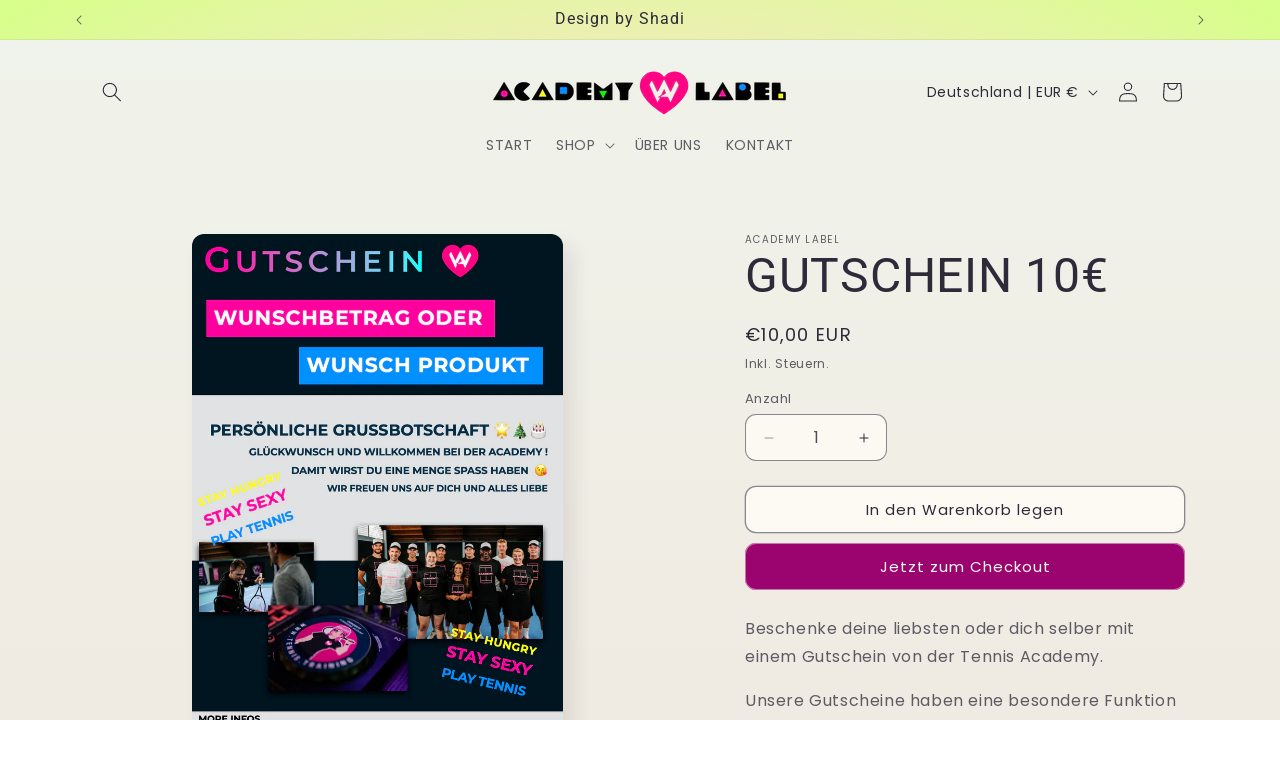

--- FILE ---
content_type: application/x-javascript
request_url: https://app.sealsubscriptions.com/shopify/public/status/shop/academy-label.myshopify.com.js?1768988121
body_size: -300
content:
var sealsubscriptions_settings_updated=1635494499;